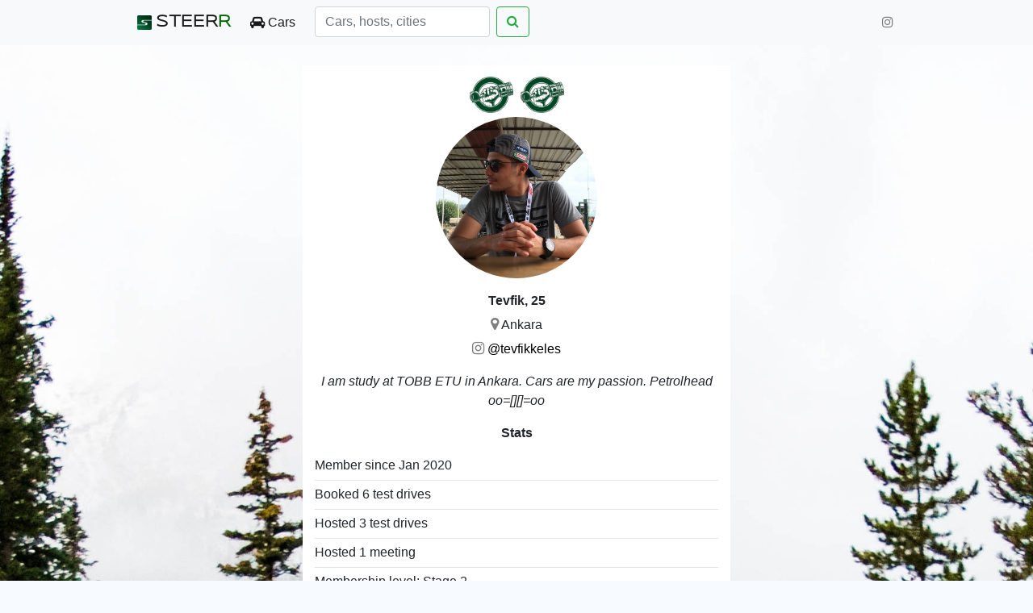

--- FILE ---
content_type: text/html; charset=utf-8
request_url: https://steerr.com/u/tevfik-a9sLp/
body_size: 5430
content:
<!DOCTYPE html>
<html lang="en">




<head>
	<meta charset="UTF-8">
	<meta name="viewport" content="width=device-width, initial-scale=1">
	<meta name="facebook-domain-verification" content="v4vp5xs0xgodo2ukvmb21xu9kqc6eu" />

	<link href="https://fonts.googleapis.com/css?family=Syncopate" rel="stylesheet">
	<link href="https://maxcdn.bootstrapcdn.com/font-awesome/4.7.0/css/font-awesome.min.css" rel="stylesheet">
	<link rel="stylesheet" href="https://stackpath.bootstrapcdn.com/bootstrap/4.1.3/css/bootstrap.min.css" crossorigin="anonymous">
	<link rel="stylesheet" type="text/css" href="https://cdn.datatables.net/1.10.19/css/dataTables.bootstrap4.min.css"/>
	<link rel="stylesheet" type="text/css" href="/static/style.css">
	
	<link rel="shortcut icon" href="/static/favicons/favicon.png">
	<link rel="apple-touch-icon" href="/static/favicons/favicon-180.png">
	<link rel="apple-touch-icon" sizes="57x57" href="/static/favicons/favicon-57.png" />
	<link rel="apple-touch-icon" sizes="60x60" href="/static/favicons/favicon-60.png">
	<link rel="apple-touch-icon" sizes="72x72" href="/static/favicons/favicon-72.png" />
	<link rel="apple-touch-icon" sizes="76x76" href="/static/favicons/favicon-76.png">
	<link rel="apple-touch-icon" sizes="114x114" href="/static/favicons/favicon-114.png" />
	<link rel="apple-touch-icon" sizes="120x120" href="/static/favicons/favicon-120.png">
	<link rel="apple-touch-icon" sizes="144x144" href="/static/favicons/favicon-144.png" />
	<link rel="apple-touch-icon" sizes="152x152" href="/static/favicons/favicon-152.png">
	<link rel="apple-touch-icon" sizes="180x180" href="/static/favicons/favicon-180.png">

	<script src="https://code.jquery.com/jquery-3.3.1.min.js" crossorigin="anonymous"></script>
	<script src="https://cdnjs.cloudflare.com/ajax/libs/popper.js/1.14.3/umd/popper.min.js" crossorigin="anonymous"></script>
	<script src="https://stackpath.bootstrapcdn.com/bootstrap/4.1.3/js/bootstrap.min.js" crossorigin="anonymous"></script>
	<script type="text/javascript" src="https://cdn.datatables.net/1.10.19/js/jquery.dataTables.min.js"></script>
	<script type="text/javascript" src="https://cdn.datatables.net/1.10.19/js/dataTables.bootstrap4.min.js"></script>
	<script type="text/javascript" src="https://cdnjs.cloudflare.com/ajax/libs/moment.js/2.8.4/moment.min.js"></script>
	<script type="text/javascript" src="https://cdn.datatables.net/plug-ins/1.10.19/sorting/datetime-moment.js"></script>
	<script async src="https://www.googletagmanager.com/gtag/js?id=UA-111774809-1"></script>
	<script>

	  !function(f,b,e,v,n,t,s)

	  {if(f.fbq)return;n=f.fbq=function(){n.callMethod?

	  n.callMethod.apply(n,arguments):n.queue.push(arguments)};

	  if(!f._fbq)f._fbq=n;n.push=n;n.loaded=!0;n.version='2.0';

	  n.queue=[];t=b.createElement(e);t.async=!0;

	  t.src=v;s=b.getElementsByTagName(e)[0];

	  s.parentNode.insertBefore(t,s)}(window, document,'script',

	  'https://connect.facebook.net/en_US/fbevents.js');

	  fbq('init', '335345733749989');

	  fbq('track', 'PageView');

	</script>
	<script>
	  window.dataLayer = window.dataLayer || [];
	  function gtag(){dataLayer.push(arguments);}
	  gtag('js', new Date());

	  gtag('config', 'UA-111774809-1');
	</script>

	<script type="application/ld+json">
	{
		"@context": "http://schema.org",
		"@type": "AutomotiveBusiness",
		"image": [
		"http://steerr.com/static/steerr_sq.jpg"
		],
		"@id": "https://steerr.com",
		"name": "STEERR",
		"url": "https://steerr.com",
		"openingHoursSpecification": [
		  {
		    "@type": "OpeningHoursSpecification",
		    "dayOfWeek": "Saturday",
		    "opens": "00:00",
		    "closes": "23:59"
		  },
		  {
		    "@type": "OpeningHoursSpecification",
		    "dayOfWeek": "Sunday",
		    "opens": "00:00",
		    "closes": "00:00"
		  }
		]
	}
	</script>

	<title>
	Tevfik | Steerr
</title>
</head>

<body class="bg">
	<nav class="navbar navbar-expand-lg navbar-light bg-light" style="display: inline-block; width: 100%;overflow: hidden;">
		<div class="container-fluid">

			<a class="navbar-brand" href="/"><img src="/static/favicons/favicon.png" class="img-fluid" style="padding: 5px; height: 28px">STEER<span style="color:darkgreen;">R</span></a>
			<button class="navbar-toggler" type="button" data-toggle="collapse" data-target="#navbarSupportedContent" aria-controls="navbarSupportedContent" aria-expanded="false" aria-label="Toggle navigation">
				<span class="navbar-toggler-icon"></span>
  			</button>

			<div class="collapse navbar-collapse" id="navbarSupportedContent">
			    <ul class="navbar-nav mr-auto">
			    	<li class="
	active
">
			    		<a class="nav-link" href="/l/"><span class="fa fa-car" aria-hidden="true"></span> 

			    			
								Cars
							

			    		</a>
			      	</li>

					<li style="padding-left: 1em"> 
					    <form class="form-inline my-2 my-lg-0" role="search" method="get" action="/search/">
					    	<input class="form-control mr-sm-2" type="search" placeholder=

					    	
								"Cars, hosts, cities"
							

							aria-label="Search" name="q">
					    	<button class="btn btn-outline-success my-2 my-sm-0" type="submit">
					    		<span class="fa fa-search" aria-hidden="true"></span>
							</button>
					    </form>
					</li>
			    </ul>

			    <ul class="navbar-nav" style="display: inline-block">

			    	
				    
			      	<li class="nav-item social-icons" style="display: inline-block">
			    		<a class="nav-link" href=

						
			    			"https://www.instagram.com/steerrcom/"
			    		

						target="_blank">
		    				<span class="fa fa-instagram" aria-hidden="true"></span>
			    		</a>
			      	</li>
			    </ul>
			</div>

  		</div>
	</nav>



<div class="container-fluid" style="max-width: 720px">

	

	<div class="container-fluid" style="text-align: center; margin-top: 18px; padding-top: 14px; padding-bottom: 1px; background-color: white; max-width: 530px">
		<a href="#" onClick="return false;" tabindex="0" data-toggle="popover" data-placement="top" data-trigger="focus" data-html="true" data-content=

			
				"This symbol shows the level of dedication of a user to exploring and spreading car culture.<br><br>Membership levels are calculated based on test drives shared or taken, meetings hosted or attended, referrals given, and Steerr-related content shared on YouTube."
			

			>

			
				<img src="/static/piston-green.png" class="img-fluid" width="54px" style="margin-right: 5px;">
				<img src="/static/piston-green.png" class="img-fluid" width="54px">
			
		</a>
			
		<p style="margin-top: 5px;"><img src="https://firebasestorage.googleapis.com/v0/b/steerr2017.appspot.com/o/users%2Fa9sLpGiq4RV59tbwFG7jV0xmoA92?alt=media&amp;token=35e14c71-a296-4756-b09d-a7153123bd6a" class="avatar-xlarge"></p>

		<p style="margin-top: 5px;"><b>Tevfik, 25</b></p>

		<p style="margin-top: -10px;"><span class="fa fa-map-marker" style="color: gray; font-size: 18px"></span> Ankara</p>

		
			<p style="margin-top: -10px;"><span class="fa fa-instagram" style="color: gray; font-size: 18px"></span> <a href="https://www.instagram.com/tevfikkeles" style="color:black">@tevfikkeles</a></p>
		

		<p style="margin-top: 5px;"><i>I am study at TOBB ETU in Ankara. Cars are my passion. Petrolhead      oo=[][]=oo</i></p>

		<p style="margin-top: 5px;"><b>

		
			Stats
		

		</b></p>

		<div style="text-align: left">
			<p style="margin-top: 5px;">

			
				Member since Jan 2020
			

			</p><hr style="margin-top: -10px; margin-bottom: 0px">
			<p style="margin-top: 5px;">

			
				Booked 6 test drives
			

			</p><hr style="margin-top: -10px; margin-bottom: 0px">
			<p style="margin-top: 5px;">

			
				Hosted 3 test drives
			

			</p><hr style="margin-top: -10px; margin-bottom: 0px">
			<p style="margin-top: 5px;">

			
				Hosted 1 meeting
			

			</p><hr style="margin-top: -10px; margin-bottom: 0px">
			<p style="margin-top: 5px;">

			
				Membership level: Stage 2
			

			</p>
		</div>

		
			<p style="margin-top: 5px;"><b>

			
				Car
			

			</b></p>

			

				<div class="listing" style="text-align: left">
					<a href="/u/tevfik-a9sLp/" style="color:black"><img src="https://firebasestorage.googleapis.com/v0/b/steerr2017.appspot.com/o/users%2Fa9sLpGiq4RV59tbwFG7jV0xmoA92?alt=media&amp;token=35e14c71-a296-4756-b09d-a7153123bd6a" class="avatar"><strong>Tevfik</strong></a>

					
						(6 years ago)
					

					<h4 style="margin-bottom: 2px"><a href="/l/audi-a6-30-tdi-quattro-2006-LDUWI/">Audi a6 3.0 tdi quattro (2006)</a></h4>

					
						<p style="margin-bottom: 8px; display: inline-block"><kbd style="background-color: gray"> 
						
						
							
								700.000 TL</kbd>
							
						

						 <i>

						
							3 test drives
						

						</i></p>
					
					
					<script>
					$(function () {
					$('[data-toggle="popover"]').popover()
					})

					$('.popover-dismiss').popover({
					trigger: 'focus'
					})
					</script>
			
					<i style="display: inline-block; float: right;">Ankara</i>

					<div id="images-feed">
						<a href="/l/audi-a6-30-tdi-quattro-2006-LDUWI/"><img id="-Lye5gteY8rRQqCLDUWI" src="https://firebasestorage.googleapis.com:443/v0/b/steerr2017.appspot.com/o/listings%2F-Lye5gteY8rRQqCLDUWI(0)?alt=media&amp;token=dfd26509-7d23-4875-a02d-7fc886c16d5c" class="center-cropped" max-width="100%"></a>
					</div>

					
						<div style="position: absolute; margin-top: -40px; right: 20px;">
							<span style="color: white">16</span> <span class="fa fa-heart" aria-hidden="true" style="color: white;"></span>
						</div>
					
				</div>

			
		

		
			<p style="margin-top: 25px;"><b>

				
					Reviews
				

			</b></p>

			

				<div style="text-align: left">
					
					<a href="/u/mehmet-berker-42YVW/" style="color:black"><img src="https://firebasestorage.googleapis.com/v0/b/steerr2017.appspot.com/o/users%2F42YVWdjjL1S1GyceiZByMr64HiC2?alt=media&amp;token=9b78eafb-2b54-4cc8-8398-126030bd78fe" class="avatar">
						<p style="margin-left: 54px; margin-top: -55px;">

							
								Guest: 
							

							<b>Mehmet Berker</b>
						</p>
					</a>

					<p style="margin-left: 54px; margin-top: -22px;">
						<img src="/static/passenger.png" class="img-fluid" width="14px" style="padding-bottom: 3px"> Audi a6 3.0 tdi quattro (2006)
					</p>

					<p style="margin-left: 54px; margin-top: -22px;">
						
							<span class="fa fa-star" style="color: #006400; font-size: 16px"></span>
							<span class="fa fa-star" style="color: #006400; font-size: 16px"></span>
							<span class="fa fa-star" style="color: #006400; font-size: 16px"></span>
							<span class="fa fa-star" style="color: #006400; font-size: 16px"></span>
							<span class="fa fa-star" style="color: #006400; font-size: 16px"></span>
						
					</p>

					<p style="margin-top: -15px;"></p><i>Ortak hobimiz “Otomobil”hakkında samimi ve kaliteli sohbet edebileceğimiz nadir insanlardan Tevfik.Kendisine ve Audisine sürüşü ve sohbeti ,Steer a da bana yıllardır aradığım bu ortamı bulma fırsatı verdiği için teşekkür ediyorum 🙏🏻</i><p></p>
						
				</div><hr>

			

				<div style="text-align: left">
					
					<a href="/u/omer-mt8zO/" style="color:black"><img src="https://firebasestorage.googleapis.com:443/v0/b/steerr2017.appspot.com/o/users%2Fmt8zO2ZRZPSt7AiqLPzTfrvOUmc2?alt=media&amp;token=7639565c-6dae-486a-87d0-3e7feb441def" class="avatar">
						<p style="margin-left: 54px; margin-top: -55px;">

							
								Guest: 
							

							<b>Ömer</b>
						</p>
					</a>

					<p style="margin-left: 54px; margin-top: -22px;">
						<img src="/static/passenger.png" class="img-fluid" width="14px" style="padding-bottom: 3px"> Audi a6 3.0 tdi quattro (2006)
					</p>

					<p style="margin-left: 54px; margin-top: -22px;">
						
							<span class="fa fa-star" style="color: #006400; font-size: 16px"></span>
							<span class="fa fa-star" style="color: #006400; font-size: 16px"></span>
							<span class="fa fa-star" style="color: #006400; font-size: 16px"></span>
							<span class="fa fa-star" style="color: #006400; font-size: 16px"></span>
							<span class="fa fa-star" style="color: #006400; font-size: 16px"></span>
						
					</p>

					<p style="margin-top: -15px;"></p><i></i><p></p>
						
				</div><hr>

			

				<div style="text-align: left">
					
					<a href="/u/kemal-atakan-tS7jF/" style="color:black"><img src="https://firebasestorage.googleapis.com:443/v0/b/steerr2017.appspot.com/o/users%2FtS7jFUmngqWwWm5feQuXlK4R8hX2?alt=media&amp;token=1fca3943-95ac-48a8-b936-02d89f630139" class="avatar">
						<p style="margin-left: 54px; margin-top: -55px;">

							
								Host: 
							

							<b>Kemal Atakan</b>
						</p>
					</a>

					<p style="margin-left: 54px; margin-top: -22px;">
						<img src="/static/steering.png" class="img-fluid" width="15px" style="padding-bottom: 3px"> 2016 Peugeot 208 GTI by Peugeot Sport
					</p>

					<p style="margin-left: 54px; margin-top: -22px;">
						
							<span class="fa fa-star" style="color: #006400; font-size: 16px"></span>
							<span class="fa fa-star" style="color: #006400; font-size: 16px"></span>
							<span class="fa fa-star" style="color: #006400; font-size: 16px"></span>
							<span class="fa fa-star" style="color: #006400; font-size: 16px"></span>
							<span class="fa fa-star" style="color: #006400; font-size: 16px"></span>
						
					</p>

					<p style="margin-top: -15px;"></p><i>Tevfik kendi limitlerini iyi bilen ve aracınızı gönül rahatlığıyla verebileceginiz biri. Ama bu sefer ağzı kulaklarındaydı cok sohbet edemedik okuldan arkadaşım olmasa ilk 4 yıldızı vermiştim 😂</i><p></p>
						
				</div><hr>

			

				<div style="text-align: left">
					
					<a href="/u/ozgur-kjRWO/" style="color:black"><img src="https://firebasestorage.googleapis.com:443/v0/b/steerr2017.appspot.com/o/users%2FkjRWOpp2y2fjdapV5YZJkMpwwL63?alt=media&amp;token=7dd6854f-e09e-4535-84e3-8a23ab6e45d0" class="avatar">
						<p style="margin-left: 54px; margin-top: -55px;">

							
								Host: 
							

							<b>Özgür</b>
						</p>
					</a>

					<p style="margin-left: 54px; margin-top: -22px;">
						<img src="/static/passenger.png" class="img-fluid" width="14px" style="padding-bottom: 3px"> 2005 Opel Astra GTC 2.0 Turbo
					</p>

					<p style="margin-left: 54px; margin-top: -22px;">
						
							<span class="fa fa-star" style="color: #006400; font-size: 16px"></span>
							<span class="fa fa-star" style="color: #006400; font-size: 16px"></span>
							<span class="fa fa-star" style="color: #006400; font-size: 16px"></span>
							<span class="fa fa-star" style="color: #006400; font-size: 16px"></span>
							<span class="fa fa-star" style="color: #006400; font-size: 16px"></span>
						
					</p>

					<p style="margin-top: -15px;"></p><i>Tevfik sohbeti ve sürüşüyle oldukça keyifli dakikalar geçirtti, umarım kendisini de memnun etmişizdir :)</i><p></p>
						
				</div><hr>

			

				<div style="text-align: left">
					
					<a href="/u/kemal-atakan-tS7jF/" style="color:black"><img src="https://firebasestorage.googleapis.com:443/v0/b/steerr2017.appspot.com/o/users%2FtS7jFUmngqWwWm5feQuXlK4R8hX2?alt=media&amp;token=1fca3943-95ac-48a8-b936-02d89f630139" class="avatar">
						<p style="margin-left: 54px; margin-top: -55px;">

							
								Host: 
							

							<b>Kemal Atakan</b>
						</p>
					</a>

					<p style="margin-left: 54px; margin-top: -22px;">
						<img src="/static/passenger.png" class="img-fluid" width="14px" style="padding-bottom: 3px"> 2016 Peugeot 208 GTI by Peugeot Sport
					</p>

					<p style="margin-left: 54px; margin-top: -22px;">
						
							<span class="fa fa-star" style="color: #006400; font-size: 16px"></span>
							<span class="fa fa-star" style="color: #006400; font-size: 16px"></span>
							<span class="fa fa-star" style="color: #006400; font-size: 16px"></span>
							<span class="fa fa-star" style="color: #006400; font-size: 16px"></span>
							<span class="fa fa-star" style="color: #006400; font-size: 16px"></span>
						
					</p>

					<p style="margin-top: -15px;"></p><i>Tevfik kardeşim süper bana süper eşlik etti. Akyurt tarafında çok güzel bir yola götürdü ve oraya gidişte de çok keyifli bir yol arkadaşı oldu. Motorsporlarını sıkı takip eden sohbeti keyifli bir kardeşimiz. Gerektiğinde de Otopark.com replikleriyle sizi gaza getirebiliyor :D</i><p></p>
						
				</div><hr>

			

				<div style="text-align: left">
					
					<a href="/u/huseyin-tedt3/" style="color:black"><img src="https://firebasestorage.googleapis.com/v0/b/steerr2017.appspot.com/o/users%2Ftedt3wcTymQKBBkrS14GJM6G6e92?alt=media&amp;token=4154285a-2940-4b75-b530-271bed0e4982" class="avatar">
						<p style="margin-left: 54px; margin-top: -55px;">

							
								Host: 
							

							<b>Hüseyin</b>
						</p>
					</a>

					<p style="margin-left: 54px; margin-top: -22px;">
						<img src="/static/passenger.png" class="img-fluid" width="14px" style="padding-bottom: 3px"> 2020 Audi A4 40 TDI Advanced  6Bin km 
					</p>

					<p style="margin-left: 54px; margin-top: -22px;">
						
							<span class="fa fa-star" style="color: #006400; font-size: 16px"></span>
							<span class="fa fa-star" style="color: #006400; font-size: 16px"></span>
							<span class="fa fa-star" style="color: #006400; font-size: 16px"></span>
							<span class="fa fa-star" style="color: #006400; font-size: 16px"></span>
							<span class="fa fa-star" style="color: #006400; font-size: 16px"></span>
						
					</p>

					<p style="margin-top: -15px;"></p><i>Güzel bir vakit geçirdik :) </i><p></p>
						
				</div>

			
		


	</div>
	
</div>



	<footer class="footer">
		<nav class="navbar navbar-expand-lg navbar-light bg-light">
			<div class="container-fluid">
				<ul class="navbar-nav">
					<li class="nav-item">
						<span class="navbar-text">

						
							© 2026, Steerr. All rights reserved.
						

						</span>
					</li>
				</ul>

		  		<ul class="navbar-nav">
			    	<li class="nav-item">
			    		<a class="nav-link" href="/contact/">
			    			
		    			
							Contact
						

			    		</a>
			      	</li>
			      	<li class="nav-item">
			    		<a class="nav-link" href="/privacy/">
			    			
		    			
							Privacy Policy
						

			    		</a>
			      	</li>
			      	<li class="nav-item">
			    		<a class="nav-link" href="/terms/">
			    			
		    			
							Terms & Conditions
						

			    		</a>
			      	</li>
			    </ul>
		  	</div>
		</nav>
	</footer>

	<script>

		$('#delete-all-notifications').click(function() {
			event.preventDefault();
			var delete_url = $(this).attr("href");

			$.ajax({
				type: "GET",
				url: delete_url,
				success: function(data) {
					$(".notification").html("");
					$(".notifications").html("");
				}
			})
		});

	</script>

</body>

</html>

--- FILE ---
content_type: text/css
request_url: https://steerr.com/static/style.css
body_size: 3798
content:
html {
  position: relative;
  min-height: 100%;
}

body {
  margin-bottom: 80px;
  background-color: rgba(30,144,255,0.03);
}

.bg { 
  /* The image used */
  background-image: url("/static/asphalt.jpg");

  /* Full height */
  height: 100%; 

  /* Center and scale the image nicely */
  background-position: center;
  background-repeat: no-repeat;
  background-size: cover;
}


a {
    color: darkgreen;
}
a:hover {
    color: darkgreen;
}


.page-item .page-link {
    color: darkgreen!important;
}
.page-item.disabled .page-link {
    color: black!important;
}
.page-item.active .page-link {
    background-color: darkgreen!important;
    border-color: darkgreen!important;
    color:white!important;
}


.footer {
  position: absolute;
  bottom: 0;
  width: 100%;
  height: 56px;
}


.navbar-brand {
	font-family: Syncopate, sans-serif;
	font-weight: 700;
}


.container-fluid {
    max-width: 980px;
    position: relative;
}


.card-block {
    padding: 0 0 0 20px;
}


.car-title {
    color: white;
    background-color: rgba(17,17,17,0.3);
    padding: 15px;
    text-align: center;
    width: 95.7%;
    position: absolute;
    top: 0;
    left: 0;
    right: 0;
    margin: auto;
}


.listing {
    max-width: 530px;
    border-left: 6px solid gray;
    background-color: white;
	margin: 10px 0 15px 0;
	padding: 10px 10px 1px 10px;
    box-shadow: 4px 8px 12px rgba(0, 0, 0, 0.2);
    border-radius: 5px;
    position: relative;

    /* These are technically the same, but use both */
    overflow-wrap: break-word;
    word-wrap: break-word;
}

.listing h5 {
    position: relative;
	top: 2px;
    display: inline;
}


.home {
    border-left: 6px solid lightgray;
    background-color: white;
    margin: 10px 0 15px 0;
    padding: 10px 10px 1px 10px;
    box-shadow: 4px 8px 12px rgba(0, 0, 0, 0.2);
    border-radius: 5px;
    position: relative;

    /* These are technically the same, but use both */
    overflow-wrap: break-word;
    word-wrap: break-word;
}


.avatar {
    width: 50px;
    height: 50px;
    object-fit: cover;
    border-radius: 50%;
    margin-right: 5px;
}

.avatar-large {
    width: 150px;
    height: 150px;
    object-fit: cover;
    border-radius: 50%;
}

.avatar-xlarge {
    width: 200px;
    height: 200px;
    object-fit: cover;
    border-radius: 50%;
}


#images-feed {
    max-width: 480px;
    padding-bottom: 9px;
}

.center-cropped {
  object-fit: cover;
  object-position: center;
  width: 480px;
  max-width: 100%;
  height: 360px;
}

@media only screen and (max-width: 992px) {
    .car-title { 
        padding: 8px 10px;
        font-size: 1.4em;
        width: 96%;
    }

    .social-icons {
        margin-left: 10px;
    }
}

@media only screen and (max-width: 768px) {
    h1 { 
        font-size: 1.6em;
        margin-top: 15px; 
    }

    h3 { 
        font-size: 1.1em;
    }

    h4 { 
        font-size: 1.2em;
    }

    body {
        margin-bottom: 120px;
    }

    .car-title { 
        padding: 8px 10px;
        font-size: 1.2em;
        width: 95%;
    }

    .member-title {
        padding-top: 5px;
        padding-bottom: 5px;
    }

    .listing-title { 
        padding: 3px 6px;
    }

    .column-margin {
        margin-bottom: 15px;
    }

}

@media only screen and (max-width: 512px) {
    .car-title { 
        padding: 8px 10px;
        font-size: 1.1em;
        width: 93%;
    }
}

@media only screen and (max-width: 414px) {
    .car-title { 
        padding: 8px 10px;
        font-size: 1em;
        width: 92%;
    }

    .center-cropped {
        height: 300px;
    }
}